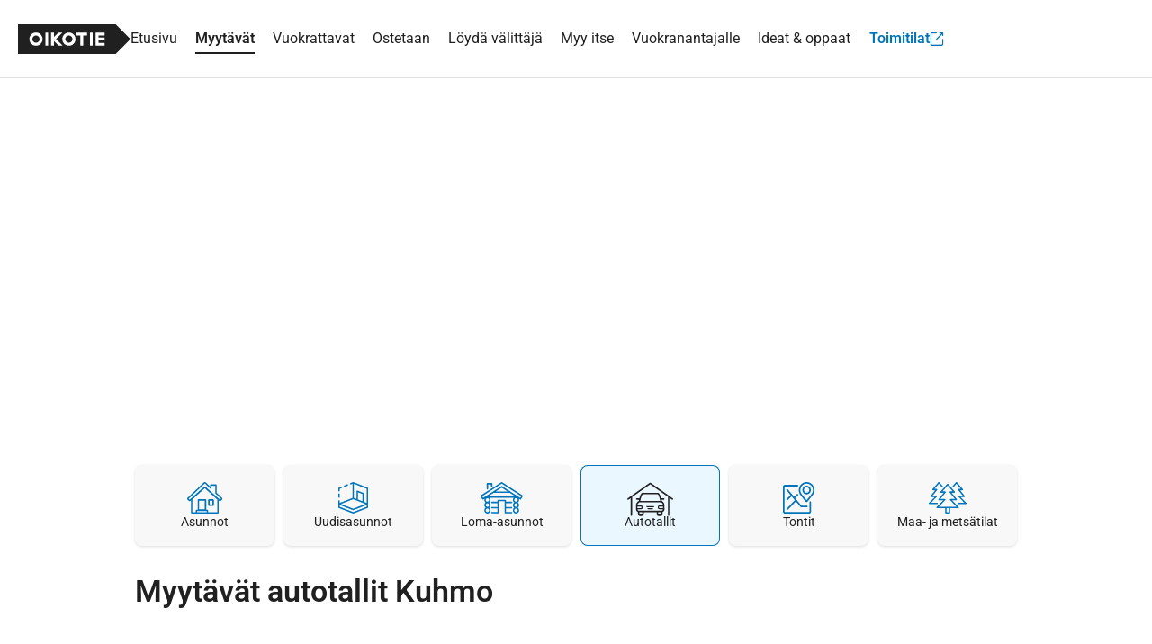

--- FILE ---
content_type: application/javascript
request_url: https://sak.userreport.com/schibstd/launcher.js?gdpr_consent=BOv_CmhOv_CmhAAABBENDAiAAAAYqABAMUA
body_size: 22124
content:
!function(){var t=void 0,e=void 0;!function t(n,r,i){function o(a,u){if(!r[a]){if(!n[a]){var c="function"==typeof e&&e;if(!u&&c)return c(a,!0);if(s)return s(a,!0);var f=new Error("Cannot find module '"+a+"'");throw f.code="MODULE_NOT_FOUND",f}var l=r[a]={exports:{}};n[a][0].call(l.exports,function(t){var e=n[a][1][t];return o(e?e:t)},l,l.exports,t,n,r,i)}return r[a].exports}for(var s="function"==typeof e&&e,a=0;a<i.length;a++)o(i[a]);return o}({1:[function(t,e,n){"use strict";function r(){var t=a(),e=u(),n=s(t+e.toString()),r=n.substr(0,4),o=n.substr(4);t=t.substr(0,19)+r+"-"+o;var c=i(),f=s(e.origin),l=[h.USERREPORT,c,f].join("."),g=s(t+l+p);return[d,g,t,l].join(".")}function i(){var t=(new Date).getTime()-new Date(2019,0,1).getTime(),e=Math.floor(t/864e5);return e}function o(){return Math.round((new Date).getTime()/1e3)}var s=t("./hash"),a=t("./uuid"),u=t("./location"),c="apr_dsu",f=c+"_ttl",l=31536e3,d="1",p="YicAu6ZpNG",h={USERREPORT:"1"};e.exports={generateDsu:r,getDsuNow:i,getDsuAge:function(){try{var t=window.localStorage.getItem(c),e=t.split("."),n=e[e.length-2];return+n}catch(t){return i()}},readOrCreateDsu:function(t){var e,n;try{e=window.localStorage.getItem(c),n=window.localStorage.getItem(f)}catch(t){return null}(!e||t&&n&&n<o())&&(e=r());try{window.localStorage.setItem(c,e),t&&window.localStorage.setItem(f,o()+l),e=window.localStorage.getItem(c)}catch(t){return null}return e}}},{"./hash":2,"./location":3,"./uuid":4}],2:[function(t,e,n){"use strict";var r=t("siphash"),i=[2251905623,1801168887,1769155591,711914637];e.exports=r.hash_hex.bind(null,i)},{siphash:14}],3:[function(t,e,n){"use strict";function r(t){var e=0!==t.indexOf("/")&&t.indexOf("/")!==-1&&(t.indexOf(":")===-1||t.indexOf(":")>t.indexOf("/")),n=o.exec(e?"noscheme://"+t:t),r={scheme:e?"":n[2]||"",host:n[4]||"",hostname:n[4]?n[4].split(":")[0]:"",pathname:n[5]||"",search:n[7]||"",hash:n[9]||"",toString:function(){return t}};return r.origin=r.scheme+"://"+r.host,r}function i(){var t=s||window.location.toString();if(t=t.replace(/\.demo\.audienceproject\.com\//,"/"),a.url===t)return a.parsed;var e=r(t);return a.url=t,a.parsed=e,e}var o=new RegExp("^(([^:/?#]+):)?(//([^/?#]*))?([^?#]*)(\\?([^#]*))?(#(.*))?"),s=null,a={};e.exports=i,e.exports.onLocationChange=function(t){var e=i().pathname,n=setInterval(function(){var n=i().pathname;n!==e&&(e=n,t(n))},100);return function(){clearInterval(n)}},e.exports.updateLocation=function(t){r(t),s=t},e.exports.parse=r},{}],4:[function(t,e,n){"use strict";function r(){var t=new Uint32Array(4);crypto.getRandomValues(t);var e=-1;return"xxxxxxxx-xxxx-4xxx-yxxx-xxxxxxxxxxxx".replace(/[xy]/g,function(n){e++;var r=t[e>>3]>>e%8*4&15,i="x"===n?r:3&r|8;return i.toString(16)})}function i(){var t=(new Date).getTime();return"undefined"!=typeof performance&&"function"==typeof performance.now&&(t+=performance.now()),"xxxxxxxx-xxxx-4xxx-yxxx-xxxxxxxxxxxx".replace(/[xy]/g,function(e){var n=(t+16*Math.random())%16|0;return t=Math.floor(t/16),("x"===e?n:3&n|8).toString(16)})}var o="function"==typeof Uint32Array&&"undefined"!=typeof crypto&&"undefined"!=typeof crypto.getRandomValues,s=o?r:i;e.exports=s},{}],5:[function(t,e,n){"use strict";var r=t("promise-polyfill");r.prototype.finally=function(t){var e=this.constructor;return this.then(function(n){return e.resolve(t()).then(function(){return n})},function(n){return e.resolve(t()).then(function(){throw n})})},e.exports=r},{"promise-polyfill":12}],6:[function(t,e,n){"use strict";function r(t){var e=t.length;if(e%4>0)throw new Error("Invalid string. Length must be a multiple of 4");return"="===t[e-2]?2:"="===t[e-1]?1:0}function i(t){return 3*t.length/4-r(t)}function o(t){var e,n,i,o,s,a,u=t.length;s=r(t),a=new l(3*u/4-s),i=s>0?u-4:u;var c=0;for(e=0,n=0;e<i;e+=4,n+=3)o=f[t.charCodeAt(e)]<<18|f[t.charCodeAt(e+1)]<<12|f[t.charCodeAt(e+2)]<<6|f[t.charCodeAt(e+3)],a[c++]=o>>16&255,a[c++]=o>>8&255,a[c++]=255&o;return 2===s?(o=f[t.charCodeAt(e)]<<2|f[t.charCodeAt(e+1)]>>4,a[c++]=255&o):1===s&&(o=f[t.charCodeAt(e)]<<10|f[t.charCodeAt(e+1)]<<4|f[t.charCodeAt(e+2)]>>2,a[c++]=o>>8&255,a[c++]=255&o),a}function s(t){return c[t>>18&63]+c[t>>12&63]+c[t>>6&63]+c[63&t]}function a(t,e,n){for(var r,i=[],o=e;o<n;o+=3)r=(t[o]<<16)+(t[o+1]<<8)+t[o+2],i.push(s(r));return i.join("")}function u(t){for(var e,n=t.length,r=n%3,i="",o=[],s=16383,u=0,f=n-r;u<f;u+=s)o.push(a(t,u,u+s>f?f:u+s));return 1===r?(e=t[n-1],i+=c[e>>2],i+=c[e<<4&63],i+="=="):2===r&&(e=(t[n-2]<<8)+t[n-1],i+=c[e>>10],i+=c[e>>4&63],i+=c[e<<2&63],i+="="),o.push(i),o.join("")}n.byteLength=i,n.toByteArray=o,n.fromByteArray=u;for(var c=[],f=[],l="undefined"!=typeof Uint8Array?Uint8Array:Array,d="ABCDEFGHIJKLMNOPQRSTUVWXYZabcdefghijklmnopqrstuvwxyz0123456789+/",p=0,h=d.length;p<h;++p)c[p]=d[p],f[d.charCodeAt(p)]=p;f["-".charCodeAt(0)]=62,f["_".charCodeAt(0)]=63},{}],7:[function(t,e,n){(function(e){"use strict";function r(){try{var t=new Uint8Array(1);return t.__proto__={__proto__:Uint8Array.prototype,foo:function(){return 42}},42===t.foo()&&"function"==typeof t.subarray&&0===t.subarray(1,1).byteLength}catch(t){return!1}}function i(){return s.TYPED_ARRAY_SUPPORT?2147483647:1073741823}function o(t,e){if(i()<e)throw new RangeError("Invalid typed array length");return s.TYPED_ARRAY_SUPPORT?(t=new Uint8Array(e),t.__proto__=s.prototype):(null===t&&(t=new s(e)),t.length=e),t}function s(t,e,n){if(!(s.TYPED_ARRAY_SUPPORT||this instanceof s))return new s(t,e,n);if("number"==typeof t){if("string"==typeof e)throw new Error("If encoding is specified then the first argument must be a string");return f(this,t)}return a(this,t,e,n)}function a(t,e,n,r){if("number"==typeof e)throw new TypeError('"value" argument must not be a number');return"undefined"!=typeof ArrayBuffer&&e instanceof ArrayBuffer?p(t,e,n,r):"string"==typeof e?l(t,e,n):h(t,e)}function u(t){if("number"!=typeof t)throw new TypeError('"size" argument must be a number');if(t<0)throw new RangeError('"size" argument must not be negative')}function c(t,e,n,r){return u(e),e<=0?o(t,e):void 0!==n?"string"==typeof r?o(t,e).fill(n,r):o(t,e).fill(n):o(t,e)}function f(t,e){if(u(e),t=o(t,e<0?0:0|g(e)),!s.TYPED_ARRAY_SUPPORT)for(var n=0;n<e;++n)t[n]=0;return t}function l(t,e,n){if("string"==typeof n&&""!==n||(n="utf8"),!s.isEncoding(n))throw new TypeError('"encoding" must be a valid string encoding');var r=0|m(e,n);t=o(t,r);var i=t.write(e,n);return i!==r&&(t=t.slice(0,i)),t}function d(t,e){var n=e.length<0?0:0|g(e.length);t=o(t,n);for(var r=0;r<n;r+=1)t[r]=255&e[r];return t}function p(t,e,n,r){if(e.byteLength,n<0||e.byteLength<n)throw new RangeError("'offset' is out of bounds");if(e.byteLength<n+(r||0))throw new RangeError("'length' is out of bounds");return e=void 0===n&&void 0===r?new Uint8Array(e):void 0===r?new Uint8Array(e,n):new Uint8Array(e,n,r),s.TYPED_ARRAY_SUPPORT?(t=e,t.__proto__=s.prototype):t=d(t,e),t}function h(t,e){if(s.isBuffer(e)){var n=0|g(e.length);return t=o(t,n),0===t.length?t:(e.copy(t,0,0,n),t)}if(e){if("undefined"!=typeof ArrayBuffer&&e.buffer instanceof ArrayBuffer||"length"in e)return"number"!=typeof e.length||Z(e.length)?o(t,0):d(t,e);if("Buffer"===e.type&&X(e.data))return d(t,e.data)}throw new TypeError("First argument must be a string, Buffer, ArrayBuffer, Array, or array-like object.")}function g(t){if(t>=i())throw new RangeError("Attempt to allocate Buffer larger than maximum size: 0x"+i().toString(16)+" bytes");return 0|t}function v(t){return+t!=t&&(t=0),s.alloc(+t)}function m(t,e){if(s.isBuffer(t))return t.length;if("undefined"!=typeof ArrayBuffer&&"function"==typeof ArrayBuffer.isView&&(ArrayBuffer.isView(t)||t instanceof ArrayBuffer))return t.byteLength;"string"!=typeof t&&(t=""+t);var n=t.length;if(0===n)return 0;for(var r=!1;;)switch(e){case"ascii":case"latin1":case"binary":return n;case"utf8":case"utf-8":case void 0:return W(t).length;case"ucs2":case"ucs-2":case"utf16le":case"utf-16le":return 2*n;case"hex":return n>>>1;case"base64":return Q(t).length;default:if(r)return W(t).length;e=(""+e).toLowerCase(),r=!0}}function y(t,e,n){var r=!1;if((void 0===e||e<0)&&(e=0),e>this.length)return"";if((void 0===n||n>this.length)&&(n=this.length),n<=0)return"";if(n>>>=0,e>>>=0,n<=e)return"";for(t||(t="utf8");;)switch(t){case"hex":return U(this,e,n);case"utf8":case"utf-8":return R(this,e,n);case"ascii":return k(this,e,n);case"latin1":case"binary":return O(this,e,n);case"base64":return T(this,e,n);case"ucs2":case"ucs-2":case"utf16le":case"utf-16le":return D(this,e,n);default:if(r)throw new TypeError("Unknown encoding: "+t);t=(t+"").toLowerCase(),r=!0}}function w(t,e,n){var r=t[e];t[e]=t[n],t[n]=r}function b(t,e,n,r,i){if(0===t.length)return-1;if("string"==typeof n?(r=n,n=0):n>2147483647?n=2147483647:n<-2147483648&&(n=-2147483648),n=+n,isNaN(n)&&(n=i?0:t.length-1),n<0&&(n=t.length+n),n>=t.length){if(i)return-1;n=t.length-1}else if(n<0){if(!i)return-1;n=0}if("string"==typeof e&&(e=s.from(e,r)),s.isBuffer(e))return 0===e.length?-1:_(t,e,n,r,i);if("number"==typeof e)return e&=255,s.TYPED_ARRAY_SUPPORT&&"function"==typeof Uint8Array.prototype.indexOf?i?Uint8Array.prototype.indexOf.call(t,e,n):Uint8Array.prototype.lastIndexOf.call(t,e,n):_(t,[e],n,r,i);throw new TypeError("val must be string, number or Buffer")}function _(t,e,n,r,i){function o(t,e){return 1===s?t[e]:t.readUInt16BE(e*s)}var s=1,a=t.length,u=e.length;if(void 0!==r&&(r=String(r).toLowerCase(),"ucs2"===r||"ucs-2"===r||"utf16le"===r||"utf-16le"===r)){if(t.length<2||e.length<2)return-1;s=2,a/=2,u/=2,n/=2}var c;if(i){var f=-1;for(c=n;c<a;c++)if(o(t,c)===o(e,f===-1?0:c-f)){if(f===-1&&(f=c),c-f+1===u)return f*s}else f!==-1&&(c-=c-f),f=-1}else for(n+u>a&&(n=a-u),c=n;c>=0;c--){for(var l=!0,d=0;d<u;d++)if(o(t,c+d)!==o(e,d)){l=!1;break}if(l)return c}return-1}function I(t,e,n,r){n=Number(n)||0;var i=t.length-n;r?(r=Number(r),r>i&&(r=i)):r=i;var o=e.length;if(o%2!==0)throw new TypeError("Invalid hex string");r>o/2&&(r=o/2);for(var s=0;s<r;++s){var a=parseInt(e.substr(2*s,2),16);if(isNaN(a))return s;t[n+s]=a}return s}function E(t,e,n,r){return $(W(e,t.length-n),t,n,r)}function S(t,e,n,r){return $(G(e),t,n,r)}function x(t,e,n,r){return S(t,e,n,r)}function C(t,e,n,r){return $(Q(e),t,n,r)}function A(t,e,n,r){return $(J(e,t.length-n),t,n,r)}function T(t,e,n){return 0===e&&n===t.length?K.fromByteArray(t):K.fromByteArray(t.slice(e,n))}function R(t,e,n){n=Math.min(t.length,n);for(var r=[],i=e;i<n;){var o=t[i],s=null,a=o>239?4:o>223?3:o>191?2:1;if(i+a<=n){var u,c,f,l;switch(a){case 1:o<128&&(s=o);break;case 2:u=t[i+1],128===(192&u)&&(l=(31&o)<<6|63&u,l>127&&(s=l));break;case 3:u=t[i+1],c=t[i+2],128===(192&u)&&128===(192&c)&&(l=(15&o)<<12|(63&u)<<6|63&c,l>2047&&(l<55296||l>57343)&&(s=l));break;case 4:u=t[i+1],c=t[i+2],f=t[i+3],128===(192&u)&&128===(192&c)&&128===(192&f)&&(l=(15&o)<<18|(63&u)<<12|(63&c)<<6|63&f,l>65535&&l<1114112&&(s=l))}}null===s?(s=65533,a=1):s>65535&&(s-=65536,r.push(s>>>10&1023|55296),s=56320|1023&s),r.push(s),i+=a}return P(r)}function P(t){var e=t.length;if(e<=tt)return String.fromCharCode.apply(String,t);for(var n="",r=0;r<e;)n+=String.fromCharCode.apply(String,t.slice(r,r+=tt));return n}function k(t,e,n){var r="";n=Math.min(t.length,n);for(var i=e;i<n;++i)r+=String.fromCharCode(127&t[i]);return r}function O(t,e,n){var r="";n=Math.min(t.length,n);for(var i=e;i<n;++i)r+=String.fromCharCode(t[i]);return r}function U(t,e,n){var r=t.length;(!e||e<0)&&(e=0),(!n||n<0||n>r)&&(n=r);for(var i="",o=e;o<n;++o)i+=F(t[o]);return i}function D(t,e,n){for(var r=t.slice(e,n),i="",o=0;o<r.length;o+=2)i+=String.fromCharCode(r[o]+256*r[o+1]);return i}function B(t,e,n){if(t%1!==0||t<0)throw new RangeError("offset is not uint");if(t+e>n)throw new RangeError("Trying to access beyond buffer length")}function V(t,e,n,r,i,o){if(!s.isBuffer(t))throw new TypeError('"buffer" argument must be a Buffer instance');if(e>i||e<o)throw new RangeError('"value" argument is out of bounds');if(n+r>t.length)throw new RangeError("Index out of range")}function L(t,e,n,r){e<0&&(e=65535+e+1);for(var i=0,o=Math.min(t.length-n,2);i<o;++i)t[n+i]=(e&255<<8*(r?i:1-i))>>>8*(r?i:1-i)}function q(t,e,n,r){e<0&&(e=4294967295+e+1);for(var i=0,o=Math.min(t.length-n,4);i<o;++i)t[n+i]=e>>>8*(r?i:3-i)&255}function j(t,e,n,r,i,o){if(n+r>t.length)throw new RangeError("Index out of range");if(n<0)throw new RangeError("Index out of range")}function Y(t,e,n,r,i){return i||j(t,e,n,4,3.4028234663852886e38,-3.4028234663852886e38),H.write(t,e,n,r,23,4),n+4}function M(t,e,n,r,i){return i||j(t,e,n,8,1.7976931348623157e308,-1.7976931348623157e308),H.write(t,e,n,r,52,8),n+8}function N(t){if(t=z(t).replace(et,""),t.length<2)return"";for(;t.length%4!==0;)t+="=";return t}function z(t){return t.trim?t.trim():t.replace(/^\s+|\s+$/g,"")}function F(t){return t<16?"0"+t.toString(16):t.toString(16)}function W(t,e){e=e||1/0;for(var n,r=t.length,i=null,o=[],s=0;s<r;++s){if(n=t.charCodeAt(s),n>55295&&n<57344){if(!i){if(n>56319){(e-=3)>-1&&o.push(239,191,189);continue}if(s+1===r){(e-=3)>-1&&o.push(239,191,189);continue}i=n;continue}if(n<56320){(e-=3)>-1&&o.push(239,191,189),i=n;continue}n=(i-55296<<10|n-56320)+65536}else i&&(e-=3)>-1&&o.push(239,191,189);if(i=null,n<128){if((e-=1)<0)break;o.push(n)}else if(n<2048){if((e-=2)<0)break;o.push(n>>6|192,63&n|128)}else if(n<65536){if((e-=3)<0)break;o.push(n>>12|224,n>>6&63|128,63&n|128)}else{if(!(n<1114112))throw new Error("Invalid code point");if((e-=4)<0)break;o.push(n>>18|240,n>>12&63|128,n>>6&63|128,63&n|128)}}return o}function G(t){for(var e=[],n=0;n<t.length;++n)e.push(255&t.charCodeAt(n));return e}function J(t,e){for(var n,r,i,o=[],s=0;s<t.length&&!((e-=2)<0);++s)n=t.charCodeAt(s),r=n>>8,i=n%256,o.push(i),o.push(r);return o}function Q(t){return K.toByteArray(N(t))}function $(t,e,n,r){for(var i=0;i<r&&!(i+n>=e.length||i>=t.length);++i)e[i+n]=t[i];return i}function Z(t){return t!==t}var K=t("base64-js"),H=t("ieee754"),X=t("isarray");n.Buffer=s,n.SlowBuffer=v,n.INSPECT_MAX_BYTES=50,s.TYPED_ARRAY_SUPPORT=void 0!==e.TYPED_ARRAY_SUPPORT?e.TYPED_ARRAY_SUPPORT:r(),n.kMaxLength=i(),s.poolSize=8192,s._augment=function(t){return t.__proto__=s.prototype,t},s.from=function(t,e,n){return a(null,t,e,n)},s.TYPED_ARRAY_SUPPORT&&(s.prototype.__proto__=Uint8Array.prototype,s.__proto__=Uint8Array,"undefined"!=typeof Symbol&&Symbol.species&&s[Symbol.species]===s&&Object.defineProperty(s,Symbol.species,{value:null,configurable:!0})),s.alloc=function(t,e,n){return c(null,t,e,n)},s.allocUnsafe=function(t){return f(null,t)},s.allocUnsafeSlow=function(t){return f(null,t)},s.isBuffer=function(t){return!(null==t||!t._isBuffer)},s.compare=function(t,e){if(!s.isBuffer(t)||!s.isBuffer(e))throw new TypeError("Arguments must be Buffers");if(t===e)return 0;for(var n=t.length,r=e.length,i=0,o=Math.min(n,r);i<o;++i)if(t[i]!==e[i]){n=t[i],r=e[i];break}return n<r?-1:r<n?1:0},s.isEncoding=function(t){switch(String(t).toLowerCase()){case"hex":case"utf8":case"utf-8":case"ascii":case"latin1":case"binary":case"base64":case"ucs2":case"ucs-2":case"utf16le":case"utf-16le":return!0;default:return!1}},s.concat=function(t,e){if(!X(t))throw new TypeError('"list" argument must be an Array of Buffers');if(0===t.length)return s.alloc(0);var n;if(void 0===e)for(e=0,n=0;n<t.length;++n)e+=t[n].length;var r=s.allocUnsafe(e),i=0;for(n=0;n<t.length;++n){var o=t[n];if(!s.isBuffer(o))throw new TypeError('"list" argument must be an Array of Buffers');o.copy(r,i),i+=o.length}return r},s.byteLength=m,s.prototype._isBuffer=!0,s.prototype.swap16=function(){var t=this.length;if(t%2!==0)throw new RangeError("Buffer size must be a multiple of 16-bits");for(var e=0;e<t;e+=2)w(this,e,e+1);return this},s.prototype.swap32=function(){var t=this.length;if(t%4!==0)throw new RangeError("Buffer size must be a multiple of 32-bits");for(var e=0;e<t;e+=4)w(this,e,e+3),w(this,e+1,e+2);return this},s.prototype.swap64=function(){var t=this.length;if(t%8!==0)throw new RangeError("Buffer size must be a multiple of 64-bits");for(var e=0;e<t;e+=8)w(this,e,e+7),w(this,e+1,e+6),w(this,e+2,e+5),w(this,e+3,e+4);return this},s.prototype.toString=function(){var t=0|this.length;return 0===t?"":0===arguments.length?R(this,0,t):y.apply(this,arguments)},s.prototype.equals=function(t){if(!s.isBuffer(t))throw new TypeError("Argument must be a Buffer");return this===t||0===s.compare(this,t)},s.prototype.inspect=function(){var t="",e=n.INSPECT_MAX_BYTES;return this.length>0&&(t=this.toString("hex",0,e).match(/.{2}/g).join(" "),this.length>e&&(t+=" ... ")),"<Buffer "+t+">"},s.prototype.compare=function(t,e,n,r,i){if(!s.isBuffer(t))throw new TypeError("Argument must be a Buffer");if(void 0===e&&(e=0),void 0===n&&(n=t?t.length:0),void 0===r&&(r=0),void 0===i&&(i=this.length),e<0||n>t.length||r<0||i>this.length)throw new RangeError("out of range index");if(r>=i&&e>=n)return 0;if(r>=i)return-1;if(e>=n)return 1;if(e>>>=0,n>>>=0,r>>>=0,i>>>=0,this===t)return 0;for(var o=i-r,a=n-e,u=Math.min(o,a),c=this.slice(r,i),f=t.slice(e,n),l=0;l<u;++l)if(c[l]!==f[l]){o=c[l],a=f[l];break}return o<a?-1:a<o?1:0},s.prototype.includes=function(t,e,n){return this.indexOf(t,e,n)!==-1},s.prototype.indexOf=function(t,e,n){return b(this,t,e,n,!0)},s.prototype.lastIndexOf=function(t,e,n){return b(this,t,e,n,!1)},s.prototype.write=function(t,e,n,r){if(void 0===e)r="utf8",n=this.length,e=0;else if(void 0===n&&"string"==typeof e)r=e,n=this.length,e=0;else{if(!isFinite(e))throw new Error("Buffer.write(string, encoding, offset[, length]) is no longer supported");e|=0,isFinite(n)?(n|=0,void 0===r&&(r="utf8")):(r=n,n=void 0)}var i=this.length-e;if((void 0===n||n>i)&&(n=i),t.length>0&&(n<0||e<0)||e>this.length)throw new RangeError("Attempt to write outside buffer bounds");r||(r="utf8");for(var o=!1;;)switch(r){case"hex":return I(this,t,e,n);case"utf8":case"utf-8":return E(this,t,e,n);case"ascii":return S(this,t,e,n);case"latin1":case"binary":return x(this,t,e,n);case"base64":return C(this,t,e,n);case"ucs2":case"ucs-2":case"utf16le":case"utf-16le":return A(this,t,e,n);default:if(o)throw new TypeError("Unknown encoding: "+r);r=(""+r).toLowerCase(),o=!0}},s.prototype.toJSON=function(){return{type:"Buffer",data:Array.prototype.slice.call(this._arr||this,0)}};var tt=4096;s.prototype.slice=function(t,e){var n=this.length;t=~~t,e=void 0===e?n:~~e,t<0?(t+=n,t<0&&(t=0)):t>n&&(t=n),e<0?(e+=n,e<0&&(e=0)):e>n&&(e=n),e<t&&(e=t);var r;if(s.TYPED_ARRAY_SUPPORT)r=this.subarray(t,e),r.__proto__=s.prototype;else{var i=e-t;r=new s(i,void 0);for(var o=0;o<i;++o)r[o]=this[o+t]}return r},s.prototype.readUIntLE=function(t,e,n){t|=0,e|=0,n||B(t,e,this.length);for(var r=this[t],i=1,o=0;++o<e&&(i*=256);)r+=this[t+o]*i;return r},s.prototype.readUIntBE=function(t,e,n){t|=0,e|=0,n||B(t,e,this.length);for(var r=this[t+--e],i=1;e>0&&(i*=256);)r+=this[t+--e]*i;return r},s.prototype.readUInt8=function(t,e){return e||B(t,1,this.length),this[t]},s.prototype.readUInt16LE=function(t,e){return e||B(t,2,this.length),this[t]|this[t+1]<<8},s.prototype.readUInt16BE=function(t,e){return e||B(t,2,this.length),this[t]<<8|this[t+1]},s.prototype.readUInt32LE=function(t,e){return e||B(t,4,this.length),(this[t]|this[t+1]<<8|this[t+2]<<16)+16777216*this[t+3]},s.prototype.readUInt32BE=function(t,e){return e||B(t,4,this.length),16777216*this[t]+(this[t+1]<<16|this[t+2]<<8|this[t+3])},s.prototype.readIntLE=function(t,e,n){t|=0,e|=0,n||B(t,e,this.length);for(var r=this[t],i=1,o=0;++o<e&&(i*=256);)r+=this[t+o]*i;return i*=128,r>=i&&(r-=Math.pow(2,8*e)),r},s.prototype.readIntBE=function(t,e,n){t|=0,e|=0,n||B(t,e,this.length);for(var r=e,i=1,o=this[t+--r];r>0&&(i*=256);)o+=this[t+--r]*i;return i*=128,o>=i&&(o-=Math.pow(2,8*e)),o},s.prototype.readInt8=function(t,e){return e||B(t,1,this.length),128&this[t]?(255-this[t]+1)*-1:this[t]},s.prototype.readInt16LE=function(t,e){e||B(t,2,this.length);var n=this[t]|this[t+1]<<8;return 32768&n?4294901760|n:n},s.prototype.readInt16BE=function(t,e){e||B(t,2,this.length);var n=this[t+1]|this[t]<<8;return 32768&n?4294901760|n:n},s.prototype.readInt32LE=function(t,e){return e||B(t,4,this.length),this[t]|this[t+1]<<8|this[t+2]<<16|this[t+3]<<24},s.prototype.readInt32BE=function(t,e){return e||B(t,4,this.length),this[t]<<24|this[t+1]<<16|this[t+2]<<8|this[t+3]},s.prototype.readFloatLE=function(t,e){return e||B(t,4,this.length),H.read(this,t,!0,23,4)},s.prototype.readFloatBE=function(t,e){return e||B(t,4,this.length),H.read(this,t,!1,23,4)},s.prototype.readDoubleLE=function(t,e){return e||B(t,8,this.length),H.read(this,t,!0,52,8)},s.prototype.readDoubleBE=function(t,e){return e||B(t,8,this.length),H.read(this,t,!1,52,8)},s.prototype.writeUIntLE=function(t,e,n,r){if(t=+t,e|=0,n|=0,!r){var i=Math.pow(2,8*n)-1;V(this,t,e,n,i,0)}var o=1,s=0;for(this[e]=255&t;++s<n&&(o*=256);)this[e+s]=t/o&255;return e+n},s.prototype.writeUIntBE=function(t,e,n,r){if(t=+t,e|=0,n|=0,!r){var i=Math.pow(2,8*n)-1;V(this,t,e,n,i,0)}var o=n-1,s=1;for(this[e+o]=255&t;--o>=0&&(s*=256);)this[e+o]=t/s&255;return e+n},s.prototype.writeUInt8=function(t,e,n){return t=+t,e|=0,n||V(this,t,e,1,255,0),s.TYPED_ARRAY_SUPPORT||(t=Math.floor(t)),this[e]=255&t,e+1},s.prototype.writeUInt16LE=function(t,e,n){return t=+t,e|=0,n||V(this,t,e,2,65535,0),s.TYPED_ARRAY_SUPPORT?(this[e]=255&t,this[e+1]=t>>>8):L(this,t,e,!0),e+2},s.prototype.writeUInt16BE=function(t,e,n){return t=+t,e|=0,n||V(this,t,e,2,65535,0),s.TYPED_ARRAY_SUPPORT?(this[e]=t>>>8,this[e+1]=255&t):L(this,t,e,!1),e+2},s.prototype.writeUInt32LE=function(t,e,n){return t=+t,e|=0,n||V(this,t,e,4,4294967295,0),s.TYPED_ARRAY_SUPPORT?(this[e+3]=t>>>24,this[e+2]=t>>>16,this[e+1]=t>>>8,this[e]=255&t):q(this,t,e,!0),e+4},s.prototype.writeUInt32BE=function(t,e,n){return t=+t,e|=0,n||V(this,t,e,4,4294967295,0),s.TYPED_ARRAY_SUPPORT?(this[e]=t>>>24,this[e+1]=t>>>16,this[e+2]=t>>>8,this[e+3]=255&t):q(this,t,e,!1),e+4},s.prototype.writeIntLE=function(t,e,n,r){if(t=+t,e|=0,!r){var i=Math.pow(2,8*n-1);V(this,t,e,n,i-1,-i)}var o=0,s=1,a=0;for(this[e]=255&t;++o<n&&(s*=256);)t<0&&0===a&&0!==this[e+o-1]&&(a=1),this[e+o]=(t/s>>0)-a&255;return e+n},s.prototype.writeIntBE=function(t,e,n,r){if(t=+t,e|=0,!r){var i=Math.pow(2,8*n-1);V(this,t,e,n,i-1,-i)}var o=n-1,s=1,a=0;for(this[e+o]=255&t;--o>=0&&(s*=256);)t<0&&0===a&&0!==this[e+o+1]&&(a=1),this[e+o]=(t/s>>0)-a&255;return e+n},s.prototype.writeInt8=function(t,e,n){return t=+t,e|=0,n||V(this,t,e,1,127,-128),s.TYPED_ARRAY_SUPPORT||(t=Math.floor(t)),t<0&&(t=255+t+1),this[e]=255&t,e+1},s.prototype.writeInt16LE=function(t,e,n){return t=+t,e|=0,n||V(this,t,e,2,32767,-32768),s.TYPED_ARRAY_SUPPORT?(this[e]=255&t,this[e+1]=t>>>8):L(this,t,e,!0),e+2},s.prototype.writeInt16BE=function(t,e,n){return t=+t,e|=0,n||V(this,t,e,2,32767,-32768),s.TYPED_ARRAY_SUPPORT?(this[e]=t>>>8,this[e+1]=255&t):L(this,t,e,!1),e+2},s.prototype.writeInt32LE=function(t,e,n){return t=+t,e|=0,n||V(this,t,e,4,2147483647,-2147483648),s.TYPED_ARRAY_SUPPORT?(this[e]=255&t,this[e+1]=t>>>8,this[e+2]=t>>>16,this[e+3]=t>>>24):q(this,t,e,!0),e+4},s.prototype.writeInt32BE=function(t,e,n){return t=+t,e|=0,n||V(this,t,e,4,2147483647,-2147483648),t<0&&(t=4294967295+t+1),s.TYPED_ARRAY_SUPPORT?(this[e]=t>>>24,this[e+1]=t>>>16,this[e+2]=t>>>8,this[e+3]=255&t):q(this,t,e,!1),e+4},s.prototype.writeFloatLE=function(t,e,n){return Y(this,t,e,!0,n)},s.prototype.writeFloatBE=function(t,e,n){return Y(this,t,e,!1,n)},s.prototype.writeDoubleLE=function(t,e,n){return M(this,t,e,!0,n)},s.prototype.writeDoubleBE=function(t,e,n){return M(this,t,e,!1,n)},s.prototype.copy=function(t,e,n,r){if(n||(n=0),r||0===r||(r=this.length),e>=t.length&&(e=t.length),e||(e=0),r>0&&r<n&&(r=n),r===n)return 0;if(0===t.length||0===this.length)return 0;if(e<0)throw new RangeError("targetStart out of bounds");if(n<0||n>=this.length)throw new RangeError("sourceStart out of bounds");if(r<0)throw new RangeError("sourceEnd out of bounds");r>this.length&&(r=this.length),t.length-e<r-n&&(r=t.length-e+n);var i,o=r-n;if(this===t&&n<e&&e<r)for(i=o-1;i>=0;--i)t[i+e]=this[i+n];else if(o<1e3||!s.TYPED_ARRAY_SUPPORT)for(i=0;i<o;++i)t[i+e]=this[i+n];else Uint8Array.prototype.set.call(t,this.subarray(n,n+o),e);return o},s.prototype.fill=function(t,e,n,r){if("string"==typeof t){if("string"==typeof e?(r=e,e=0,n=this.length):"string"==typeof n&&(r=n,n=this.length),1===t.length){var i=t.charCodeAt(0);i<256&&(t=i)}if(void 0!==r&&"string"!=typeof r)throw new TypeError("encoding must be a string");if("string"==typeof r&&!s.isEncoding(r))throw new TypeError("Unknown encoding: "+r)}else"number"==typeof t&&(t&=255);if(e<0||this.length<e||this.length<n)throw new RangeError("Out of range index");if(n<=e)return this;e>>>=0,n=void 0===n?this.length:n>>>0,t||(t=0);var o;if("number"==typeof t)for(o=e;o<n;++o)this[o]=t;else{var a=s.isBuffer(t)?t:W(new s(t,r).toString()),u=a.length;for(o=0;o<n-e;++o)this[o+e]=a[o%u]}return this};var et=/[^+\/0-9A-Za-z-_]/g}).call(this,"undefined"!=typeof global?global:"undefined"!=typeof self?self:"undefined"!=typeof window?window:{})},{"base64-js":6,ieee754:10,isarray:11}],8:[function(t,e,n){"use strict";e.exports=function(t,e,n){for(var r in t)if(e.call(n,t[r],r,t)===!1)break}},{}],9:[function(t,e,n){"use strict";var r=t("for-in"),i=Object.prototype.hasOwnProperty;e.exports=function(t,e,n){r(t,function(r,o){if(i.call(t,o))return e.call(n,t[o],o,t)})}},{"for-in":8}],10:[function(t,e,n){n.read=function(t,e,n,r,i){var o,s,a=8*i-r-1,u=(1<<a)-1,c=u>>1,f=-7,l=n?i-1:0,d=n?-1:1,p=t[e+l];for(l+=d,o=p&(1<<-f)-1,p>>=-f,f+=a;f>0;o=256*o+t[e+l],l+=d,f-=8);for(s=o&(1<<-f)-1,o>>=-f,f+=r;f>0;s=256*s+t[e+l],l+=d,f-=8);if(0===o)o=1-c;else{if(o===u)return s?NaN:(p?-1:1)*(1/0);s+=Math.pow(2,r),o-=c}return(p?-1:1)*s*Math.pow(2,o-r)},n.write=function(t,e,n,r,i,o){var s,a,u,c=8*o-i-1,f=(1<<c)-1,l=f>>1,d=23===i?Math.pow(2,-24)-Math.pow(2,-77):0,p=r?0:o-1,h=r?1:-1,g=e<0||0===e&&1/e<0?1:0;for(e=Math.abs(e),isNaN(e)||e===1/0?(a=isNaN(e)?1:0,s=f):(s=Math.floor(Math.log(e)/Math.LN2),e*(u=Math.pow(2,-s))<1&&(s--,u*=2),e+=s+l>=1?d/u:d*Math.pow(2,1-l),e*u>=2&&(s++,u/=2),s+l>=f?(a=0,s=f):s+l>=1?(a=(e*u-1)*Math.pow(2,i),s+=l):(a=e*Math.pow(2,l-1)*Math.pow(2,i),s=0));i>=8;t[n+p]=255&a,p+=h,a/=256,i-=8);for(s=s<<i|a,c+=i;c>0;t[n+p]=255&s,p+=h,s/=256,c-=8);t[n+p-h]|=128*g}},{}],11:[function(t,e,n){var r={}.toString;e.exports=Array.isArray||function(t){return"[object Array]"==r.call(t)}},{}],12:[function(t,e,n){!function(t){function n(){}function r(t,e){return function(){t.apply(e,arguments)}}function i(t){if("object"!=typeof this)throw new TypeError("Promises must be constructed via new");if("function"!=typeof t)throw new TypeError("not a function");this._state=0,this._handled=!1,this._value=void 0,this._deferreds=[],f(t,this)}function o(t,e){for(;3===t._state;)t=t._value;return 0===t._state?void t._deferreds.push(e):(t._handled=!0,void d(function(){var n=1===t._state?e.onFulfilled:e.onRejected;if(null===n)return void(1===t._state?s:a)(e.promise,t._value);var r;try{r=n(t._value)}catch(t){return void a(e.promise,t)}s(e.promise,r)}))}function s(t,e){try{if(e===t)throw new TypeError("A promise cannot be resolved with itself.");if(e&&("object"==typeof e||"function"==typeof e)){var n=e.then;if(e instanceof i)return t._state=3,t._value=e,void u(t);if("function"==typeof n)return void f(r(n,e),t)}t._state=1,t._value=e,u(t)}catch(e){a(t,e)}}function a(t,e){t._state=2,t._value=e,u(t)}function u(t){2===t._state&&0===t._deferreds.length&&d(function(){t._handled||p(t._value)});for(var e=0,n=t._deferreds.length;e<n;e++)o(t,t._deferreds[e]);t._deferreds=null}function c(t,e,n){this.onFulfilled="function"==typeof t?t:null,this.onRejected="function"==typeof e?e:null,this.promise=n}function f(t,e){var n=!1;try{t(function(t){n||(n=!0,s(e,t))},function(t){n||(n=!0,a(e,t))})}catch(t){if(n)return;n=!0,a(e,t)}}var l=setTimeout,d="function"==typeof setImmediate&&setImmediate||function(t){l(t,0)},p=function(t){"undefined"!=typeof console&&console&&console.warn("Possible Unhandled Promise Rejection:",t)};i.prototype.catch=function(t){return this.then(null,t)},i.prototype.then=function(t,e){var r=new this.constructor(n);return o(this,new c(t,e,r)),r},i.all=function(t){var e=Array.prototype.slice.call(t);return new i(function(t,n){function r(o,s){try{if(s&&("object"==typeof s||"function"==typeof s)){var a=s.then;if("function"==typeof a)return void a.call(s,function(t){r(o,t)},n)}e[o]=s,0===--i&&t(e)}catch(t){n(t)}}if(0===e.length)return t([]);for(var i=e.length,o=0;o<e.length;o++)r(o,e[o])})},i.resolve=function(t){return t&&"object"==typeof t&&t.constructor===i?t:new i(function(e){e(t)})},i.reject=function(t){return new i(function(e,n){n(t)})},i.race=function(t){return new i(function(e,n){for(var r=0,i=t.length;r<i;r++)t[r].then(e,n)})},i._setImmediateFn=function(t){d=t},i._setUnhandledRejectionFn=function(t){p=t},"undefined"!=typeof e&&e.exports?e.exports=i:t.Promise||(t.Promise=i)}(this)},{}],13:[function(t,e,n){"use strict";function r(t,e){return Object.prototype.hasOwnProperty.call(t,e)}e.exports=function(t,e,n,o){e=e||"&",n=n||"=";var s={};if("string"!=typeof t||0===t.length)return s;var a=/\+/g;t=t.split(e);var u=1e3;o&&"number"==typeof o.maxKeys&&(u=o.maxKeys);var c=t.length;u>0&&c>u&&(c=u);for(var f=0;f<c;++f){var l,d,p,h,g=t[f].replace(a,"%20"),v=g.indexOf(n);v>=0?(l=g.substr(0,v),d=g.substr(v+1)):(l=g,d=""),p=decodeURIComponent(l),h=decodeURIComponent(d),r(s,p)?i(s[p])?s[p].push(h):s[p]=[s[p],h]:s[p]=h}return s};var i=Array.isArray||function(t){return"[object Array]"===Object.prototype.toString.call(t)}},{}],14:[function(t,e,n){n=e.exports=t("./lib/siphash")},{"./lib/siphash":15}],15:[function(t,e,n){var r=function(){"use strict";function t(t,e){var n=t.l+e.l,r={h:t.h+e.h+(n/2>>>31)>>>0,l:n>>>0};t.h=r.h,t.l=r.l}function e(t,e){t.h^=e.h,t.h>>>=0,t.l^=e.l,t.l>>>=0}function n(t,e){var n={h:t.h<<e|t.l>>>32-e,l:t.l<<e|t.h>>>32-e};t.h=n.h,t.l=n.l}function r(t){var e=t.l;t.l=t.h,t.h=e}function i(i,o,s,a){t(i,o),t(s,a),n(o,13),n(a,16),e(o,i),e(a,s),r(i),t(s,o),t(i,a),n(o,17),n(a,21),e(o,s),e(a,i),r(s)}function o(t,e){return t.charCodeAt(e+3)<<24|t.charCodeAt(e+2)<<16|t.charCodeAt(e+1)<<8|t.charCodeAt(e)}function s(t,n){var r,s={h:t[1]>>>0,l:t[0]>>>0},a={h:t[3]>>>0,l:t[2]>>>0},u={h:s.h,l:s.l},c=s,f={h:a.h,l:a.l},l=a,d=0,p=n.length,h=p-7,g=new Uint8Array(new ArrayBuffer(8));for(e(u,{h:1936682341,l:1886610805}),e(f,{h:1685025377,l:1852075885}),e(c,{h:1819895653,l:1852142177}),e(l,{h:1952801890,l:2037671283});d<h;)r={h:o(n,d+4),l:o(n,d)},e(l,r),i(u,f,c,l),i(u,f,c,l),e(u,r),d+=8;g[7]=p;for(var v=0;d<p;)g[v++]=n.charCodeAt(d++);for(;v<7;)g[v++]=0;r={h:g[7]<<24|g[6]<<16|g[5]<<8|g[4],l:g[3]<<24|g[2]<<16|g[1]<<8|g[0]},e(l,r),i(u,f,c,l),i(u,f,c,l),e(u,r),e(c,{h:0,l:255}),i(u,f,c,l),i(u,f,c,l),i(u,f,c,l),i(u,f,c,l);var m=u;return e(m,f),e(m,c),e(m,l),m}function a(t){return[o(t,0),o(t,4),o(t,8),o(t,12)]}function u(t,e){var n=s(t,e);return("0000000"+n.h.toString(16)).substr(-8)+("0000000"+n.l.toString(16)).substr(-8)}function c(t,e){var n=s(t,e);return 4294967296*(2097151&n.h)+n.l}return{string16_to_key:a,hash:s,hash_hex:u,hash_uint:c}}(),e=e||{};e.exports=r},{}],16:[function(e,n,r){(function(e){"use strict";!function(e,r){"function"==typeof t&&t.amd?t([],r):"object"==typeof n&&n.exports?n.exports=r():e.TCStringParse=r()}("undefined"==typeof self?this:self,function(){var t=function(t){for(var e="",n=0,r=t.length;n<r;n+=1){var i=t.charCodeAt(n).toString(2),o="00000000".slice(0,8-i.length);e+=o+i}return e},n=function(t){if("function"==typeof atob){var n=t.replace(/_/g,"/").replace(/-/g,"+");try{return atob(n)}catch(t){throw new Error("Unable to decode transparency and consent string")}}if("function"==typeof e)return e.from(t,"base64").toString("binary");throw new Error("Unable to detect base64 decoder")},r=function(t){return parseInt(t,2)||0},i=function(t){return 100*r(t)},o=function(t){for(var e="A".charCodeAt(),n=t.match(/.{6}/g)||[],i="",o=0,s=n.length;o<s;o+=1){var a=r(n[o])+e;i+=String.fromCharCode(a)}return i},s=function(t){return Boolean(Number(t))},a=function(t){for(var e=t.split(""),n={},r=0,i=e.length;r<i;r+=1)s(e[r])&&(n[r+1]=!0);return n},u=function(e){if("string"!=typeof e)throw new Error("Invalid transparency and consent string specified");
for(var i=e.split("."),o=[],s=0,a=i.length;s<a;s+=1)o.push(t(n(i[s])));var u=r(o[0].slice(0,6));if(2!==u)throw new Error("Unsupported transparency and consent string version “"+u+"”");return o},c=function(t){for(var e=[{key:"purposeConsents",size:24,decoder:a},{key:"purposeLegitimateInterests",size:24,decoder:a}],n=[{key:"maxVendorId",size:16},{key:"isRangeEncoding",size:1,decoder:s}],u=[{key:"version",size:6},{key:"created",size:36,decoder:i},{key:"lastUpdated",size:36,decoder:i},{key:"cmpId",size:12},{key:"cmpVersion",size:12},{key:"consentScreen",size:6},{key:"consentLanguage",size:12,decoder:o},{key:"vendorListVersion",size:12},{key:"policyVersion",size:6},{key:"isServiceSpecified",size:1,decoder:s},{key:"useNonStandardStacks",size:1,decoder:s},{key:"specialFeatureOptins",size:12,decoder:a}].concat(e).concat({key:"purposeOneTreatment",size:1,decoder:s},{key:"publisherCountryCode",size:12,decoder:o},{key:"vendorConsents",queue:[{key:"maxVendorId",size:16},{key:"isRangeEncoding",size:1,decoder:s}]},{key:"vendorLegitimateInterests",queue:n},{key:"publisherRestrictions",queue:[{key:"numPubRestrictions",size:12}]}),c=[{size:3}],f=[].concat(c).concat(n),l=[].concat(c).concat(n),d=[].concat(c).concat(e).concat({key:"numCustomPurposes",size:6}),p=[{key:"core",queue:u}],h=1;h<t.length;h+=1){var g=t[h],v=r(g.slice(0,3));1===v?p.push({key:"disclosedVendors",queue:f}):2===v?p.push({key:"allowedVendors",queue:l}):3===v&&p.push({key:"publisherTC",queue:d})}return p};return function(t){var e=function(t,e,n,r){var i=function(){if(r.pubRestrictionEntry&&r.rangeEntry)for(var e in r.rangeEntry)Object.prototype.hasOwnProperty.call(r.rangeEntry,e)&&(r.pubRestrictionEntry[e]=(r.pubRestrictionEntry[e]||[]).concat(r.rangeEntry[e]));r.numPubRestrictions&&(r.numPubRestrictions-=1,t.push({key:"purposeId",size:6},{key:"restrictionType",size:2},{key:"numEntries",size:12}))},o=function(){r.numEntries?(r.numEntries-=1,t.push({key:"isRange",size:1,decoder:s},{key:"startVendorId",size:16})):i()},u=function(){return!r.purposeId||[{purpose:r.purposeId,isAllowed:0!==r.restrictionType,isConsentRequired:1===r.restrictionType,isLegitimateInterestRequired:2===r.restrictionType}]};if("isRangeEncoding"===e.key)t.push(n?{key:"numEntries",size:12}:{key:"bitField",size:r.maxVendorId,decoder:a});else if("numEntries"===e.key)r.rangeEntry={},o();else if("isRange"===e.key)n&&t.push({key:"endVendorId",size:16});else if("startVendorId"===e.key)r.isRange||(r.rangeEntry[n]=u(),o());else if("endVendorId"===e.key){for(var c=r.startVendorId;c<=r.endVendorId;c+=1)r.rangeEntry[c]=u();o()}else"numCustomPurposes"===e.key?t.push({key:"customPurposeConsents",size:r.numCustomPurposes,decoder:a},{key:"customPurposeLegitimateInterests",size:r.numCustomPurposes,decoder:a}):"numPubRestrictions"===e.key&&(r.pubRestrictionEntry={},i())},n=function(t){return t.pubRestrictionEntry||t.rangeEntry||t.bitField||t},i=0,o=function(t,e){var n=e.slice(i,i+t.size);return i+=t.size,(t.decoder||r)(n)},f=function(t,r){if(!t.queue)return o(t,r);for(var i={},s=0;s<t.queue.length;s+=1){var a=t.queue[s],u=o(a,r);a.key&&(i[a.key]=u),e(t.queue,a,u,i)}return n(i)},l=function(t,r){for(var i={},o=0;o<t.queue.length;o+=1){var s=t.queue[o],a=f(s,r);s.key&&(i[s.key]=a),e(t.queue,s,a,i)}return n(i)},d=function(){for(var e=u(t),n=c(e),r={},o=0;o<n.length;o+=1){var s=n[o],a=e[o],f=l(s,a);s.key&&(r[s.key]=f),i=0}return r};return d()}})}).call(this,e("buffer").Buffer)},{buffer:7}],17:[function(t,e,n){"use strict;";e.exports=Object.assign||function(){for(var t,e,n=Object.prototype.hasOwnProperty,r={},i=0,o=arguments.length;i<o;++i){e=arguments[i];for(t in e)n.call(e,t)&&(r[t]=e[t])}return r}},{}],18:[function(t,e,n){"use strict";e.exports={}},{}],19:[function(t,e,n){"use strict";var r=t("util-merge"),i=t("./lib/rnd"),o=t("./api"),s=JSON.parse('{"iabcmp":{"tcStringV1":"BOv_CmhOv_CmhAAABBENDAiAAAAYqABAMUA"},"tag-system":{"renewInterval":3600000},"userreport-ak":{"trackingConfig":[{"trackingCode":"SBDm-rcwZMk9w0kCrgPwkObeqcw","sectionId":null,"type":"Media","mediaId":"3219ccad-704f-40d2-ab80-fc2439b7aa73"},{"trackingCode":"SBDm-cc7gR-zQZECfsefIcVWWdQ","sectionId":null,"type":"Media","mediaId":"47e0ce71-d0ec-4064-9fb1-e7c871559675"},{"trackingCode":"SBDm-OMMqUgWJWkalVYZVS_pO_w","sectionId":null,"type":"Media","mediaId":"522ac338-8905-465a-a555-86554bfa4eff"},{"trackingCode":"SBDm-W5gq2hLqQEu0ULopAWvFxQ","sectionId":null,"type":"Media","mediaId":"da2a985b-ea12-4b40-b450-ba29016bc5c5"}]},"userreport-core":{"networkLayout":[{"rules":[],"id":"3219ccad-704f-40d2-ab80-fc2439b7aa73","color":null,"sections":[]},{"rules":[{"pattern":"asunnot.oikotie.fi/","operation":"StartsWith"},{"pattern":"www.asunnot.oikotie.fi/","operation":"StartsWith"}],"id":"47e0ce71-d0ec-4064-9fb1-e7c871559675","color":null,"sections":[]},{"rules":[{"pattern":"toimitilat.oikotie.fi/","operation":"StartsWith"},{"pattern":"www.toimitilat.oikotie.fi/","operation":"StartsWith"}],"id":"522ac338-8905-465a-a555-86554bfa4eff","color":null,"sections":[]},{"rules":[],"id":"da2a985b-ea12-4b40-b450-ba29016bc5c5","color":null,"sections":[]}],"companyId":"bec0d552-496d-4bb6-8909-d65ec4311be6"},"userreport-invitation-utils":{"muteByDefault":true,"optimizeScriptLoading":true,"suppressCookieSync":true}}'),a=JSON.parse('["iabcmp","tag-system","userreport-ak","userreport-core","userreport-invitation-utils"]'),u=!!parseInt("0")||window.location.href.indexOf("__sak=debug")!==-1||"undefined"!=typeof window&&"true"===window.localStorage.getItem("__sak_debug"),c=window.location.href.indexOf("__sak=disable")!==-1||window.location.href.indexOf("__sak=disable")!==-1,f={customerId:"schibstd",customerConfig:s,debug:u,dnt:!1,consents:{tcStringV2:"",tcStringV1:"",storage:!0},disabled:c,plugins:a,revision:"3b30b2f",publishDate:"2025-10-30T09:14:03.496Z",sessionId:i()};o.setAnonymousTracking=function(t){f.dnt=t},o.setConsents=function(t){f.consents=r(f.consents,t)},e.exports=f},{"./api":18,"./lib/rnd":39,"util-merge":17}],20:[function(t,e,n){"use strict";function r(t){var e=t[0];return!("function"!=typeof f[e]||!(f[e].executeBeforePlugins||d.indexOf(e)>-1))}function i(t){if("object"==typeof t)for(var e=0,n=t.length;e<n;e++)window.audienceProjectLayer.push(t[e])}function o(){for(var t=window.location.href.split(/[?&]/),e="__audienceProjectLayer=",n=0,r=t.length;n<r;n++)if(0===t[n].indexOf(e)){var o=t[n].slice(e.length);try{o=JSON.parse(decodeURIComponent(o))}catch(t){return void c.warn("Unable to parse audienceProjectLayer queue from location")}i(o)}}function s(){window.audienceProjectLayer.filter(r).forEach(h),window._urq.filter(r).forEach(h)}function a(){if(window.audienceProjectLayer.push===Array.prototype.push){var t=window.audienceProjectLayer.push;window.audienceProjectLayer.push=function(e){t.apply(window.audienceProjectLayer,arguments),h(e)},window.audienceProjectLayer.filter(function(t){return!r(t)}).forEach(h);var e=window._urq.push;window._urq.push=function(t){e.apply(window._urq,arguments),h(t)},window._urq.filter(function(t){return!r(t)}).forEach(h)}}var u=t("@apr/promise-polyfill"),c=t("./lib/log"),f=t("./api"),l=t("./config");window.audienceProjectLayer=window.audienceProjectLayer||[],window._urq=window._urq||[];var d=["setAnonymousTracking","setConsents"],p=["tryToInvite","inhibitInvitation","initSite","integrateWithGTM","suppressCookieSync","setPrivacyPolicyChecked","setCustomTranslation","setGDPR","setGDPRConsent","forwardAnonymousTracking","forwardConsents","forwardUserIds"],h=function(t){var e=t[0],n=Array.prototype.slice.call(t,1);"function"==typeof e?e.apply(null,n):"function"==typeof f[e]?f[e].apply(null,n):p.indexOf(e)!==-1||c.error("Unable to find command %s",e)};window.addEventListener("message",function(t){if(t.data&&t.data.indexOf&&0===t.data.indexOf("audienceProjectLayer$$$")){var e=t.data.split("$$$",3),n=e[1],r=e[2];r&&(r=JSON.parse(r)),window.audienceProjectLayer.push([n,r])}},!1),e.exports=function(t,e,n,r){c.info("Customer config:",e),c.info("SAK config:",n),e.iabcmp&&e.iabcmp.tcStringV2?l.consents.tcStringV2=e.iabcmp.tcStringV2:e.iabcmp&&e.iabcmp.tcStringV1&&(l.consents.tcStringV1=e.iabcmp.tcStringV1);var i={config:e,sakConfig:n,isSpider:r};n.sakObject.starting.fire(i),r&&(t=t.filter(function(t){return t.executeForSpiders})),o(),c.info("API queue:",window.audienceProjectLayer,window._urq),s();var f=t.map(function(t){return new u(function(e){e(t(i))})}),d=u.all(f);return n.sakObject.started.fire(i),a(),d}},{"./api":18,"./config":19,"./lib/log":34,"@apr/promise-polyfill":5}],21:[function(t,e,n){"use strict";function r(){this._firedEvents=[],this._callbacks=[]}r.prototype.subscribe=function(t,e){if(e)for(var n=0;n<this._firedEvents.length;n++)t.apply(null,this._firedEvents[n]);return this._callbacks.push(t),function(){return this.unsubscribe(t)}.bind(this)},r.prototype.unsubscribe=function(t){var e=this._callbacks.indexOf(t);e!==-1&&this._callbacks.splice(e,1)},r.prototype.fire=function(){var t=Array.prototype.slice.call(arguments,0);this._firedEvents.push(t);for(var e=[],n=this._callbacks.slice(0),r=0,i=n.length;r<i;r++)try{n[r].apply(null,t)}catch(t){e.push(t)}if(0!==e.length){var o=e.map(function(t){return String(t.stack)||String(t)}).join("\n\n");throw new Error("Errors while calling subscribers\n"+o)}},e.exports=r},{}],22:[function(t,e,n){"use strict";e.exports=function(t,e){e=e||{};var n=document.createElement("iframe");n.style.position="absolute",n.style.width="1px",n.style.height="1px",n.style.top="-1000px",n.style.left="-1000px",n.style.visibility="hidden",n.setAttribute("tabindex","-1"),n.setAttribute("title","Empty"),n.setAttribute("aria-hidden","true"),n.src=t,n.id=e.id,document.body.appendChild(n)}},{}],23:[function(t,e,n){"use strict";e.exports=function(t,e){e=e||{},"async"in e==!1&&(e.async=!0);var n=document.createElement("script");if(n.type="text/javascript",n.src=t,e.id){if(document.getElementById(e.id))return;n.id=e.id}n.async=e.async;var r=document.getElementsByTagName("script")[0];r.parentNode.insertBefore(n,r)}},{}],24:[function(t,e,n){"use strict";function r(t,e){var n=document.createElement("a");n.href=t,t+=""===n.hash?"#":"&";var r=[];return i(e,function(t,e){var n=encodeURIComponent(e)+"="+encodeURIComponent(t);r.push(n)}),t+=r.join("&")}var i=t("for-own");e.exports=r},{"for-own":9}],25:[function(t,e,n){"use strict";var r=t("./merge"),i=t("./hash"),o={ttl:null,source:null};n.set=function(t,e,n){e=r(o,e);var s=Date.now(),a={at:s};e.ttl&&(a.exp=s+e.ttl),e.source&&(a.src=i(e.source)),a=r({},a,n);var u=JSON.stringify(a);try{window.localStorage.setItem(t,u)}catch(t){}},n.get=function(t,e){e=r(o,e||{});try{var s=window.localStorage.getItem(t);if(s){var a=JSON.parse(s),u=!a.exp||Date.now()<a.exp,c=null===e.source||i(e.source)===a.src;if(u&&c)return a}}catch(t){}return n.remove(t),null},n.remove=function(t){try{window.localStorage.removeItem(t)}catch(t){}}},{"./hash":31,"./merge":36}],26:[function(t,e,n){"use strict";var r=t("../../lib/location");e.exports=function(t,e){e||(e=r().hostname);for(var n=e.split(".").reverse(),i=t.split(".").reverse(),o=0;;o++){if(o>=n.length)return i.length===n.length||i.length-n.length===1&&"*"===i[i.length-1];if(o>=i.length){if("*"===i[i.length-1])continue;return!1}if("*"!==i[o]&&i[o].toLowerCase()!==n[o].toLowerCase())return!1}}},{"../../lib/location":33}],27:[function(t,e,n){"use strict";var r=t("../../lib/location");e.exports=function(t,e){if(e||(e=r().pathname),"/"===t)return"/"===e;t="/"+t.replace(/(^\/|\/$)/g,"");var n=e.slice(t.length*-1)===t,i=e.indexOf(t+"/")!==-1;return n||i}},{"../../lib/location":33}],28:[function(t,e,n){"use strict";var r=t("@apr/promise-polyfill"),i=t("../config");n.IDENTIFY=1,n.TARGET_ADS=3,n.TARGET_CONTENT=4,n.MEASURE=5,n.V2_USE_DEVICE=1,n.V2_CREATE_ADS_PROFILE=3,n.V2_SELECT_PERSONALIZED_CONTENT=6,n.V2_MEASURE_PERFORMANCE_CONTENT=8;var o={acquire:function(){return r.resolve(!0)},getForwardParams:function(){return r.resolve({})},getConsentData:function(){return r.resolve({})},hasTTL:function(){return!1}},s=o;n.enable=function(t){s=t},n.disable=function(){s=o},n.acquire=function(t){return s.acquire(t)},n.getForwardParams=function(){return s.getForwardParams()},n.getConsentData=function(){return s.getConsentData()},n.hasTTL=function(){return s.hasTTL()};var a=function(t,e){this.toString=this.valueOf=function(){return i.dnt?e:t}};a.prototype=String.prototype,n.DNTSelect=a},{"../config":19,"@apr/promise-polyfill":5}],29:[function(t,e,n){"use strict";function r(t){for(var e=arguments.length>1&&void 0!==arguments[1]?arguments[1]:"0",n="",r=0;r<t;r+=1)n+=e;return n}function i(t,e){return r(Math.max(0,e))+t}function o(t,e,n){return parseInt(t.substr(e,n),2)}function s(t,e,n){return new Date(100*o(t,e,n))}function a(t,e){return 1===parseInt(t.substr(e,1),2)}function u(t){var e=o(t);return String.fromCharCode(e+65).toLowerCase()}function c(t,e,n){var r=t.substr(e,n);return u(r.slice(0,n/2))+u(r.slice(n/2))}function f(t){var e=t.input,n=t.output,r=t.startPosition,i=t.field,u=i.type,f=i.numBits,l=i.decoder,p=i.validator,h=i.listCount;if("function"==typeof p&&!p(n))return{newPosition:r};if("function"==typeof l)return l(e,n,r);var g="function"==typeof f?f(n):f;switch(u){case"int":return{fieldValue:o(e,r,g)};case"bool":return{fieldValue:a(e,r)};case"date":return{fieldValue:s(e,r,g)};case"bits":return{fieldValue:e.substr(r,g)};case"list":return d(e,n,r,i,h);case"language":return{fieldValue:c(e,r,g)};default:throw new Error("ConsentString - Unknown field type "+u+" for decoding")}}function l(t){var e=t.input,n=t.fields,r=t.startPosition,i=void 0===r?0:r,o=i,s=n.reduce(function(t,n){var r=n.name,i=n.numBits,s=f({input:e,output:t,startPosition:o,field:n}),a=s.fieldValue,u=s.newPosition;return void 0!==a&&(t[r]=a),void 0!==u?o=u:"number"==typeof i&&(o+=i),t},{});return{decodedObject:s,newPosition:o}}function d(t,e,n,r,i){var o=0;"function"==typeof i?o=i(e):"number"==typeof i&&(o=i);for(var s=n,a=[],u=0;u<o;u+=1){var c=l({input:t,fields:r.fields,startPosition:s});s=c.newPosition,a.push(c.decodedObject)}return{fieldValue:a,newPosition:s}}function p(t){var e=arguments.length>1&&void 0!==arguments[1]?arguments[1]:y,n=o(t,0,m);if("number"!=typeof n)throw new Error("ConsentString - Unknown version number in the string to decode");if(!y[n])throw new Error("ConsentString - Unsupported version "+n+" in the string to decode");var r=e[n].fields,i=l({input:t,fields:r}),s=i.decodedObject;return s}function h(t,e){for(var n=t;n.length%4!==0;)n+="=";n=n.replace(/-/g,"+").replace(/_/g,"/");for(var r=atob(n),o="",s=0;s<r.length;s+=1){var a=r.charCodeAt(s).toString(2);o+=i(a,8-a.length)}return p(o,e)}function g(t){return t.split("").reduce(function(t,e,n){return"1"===e&&t.indexOf(n+1)===-1&&t.push(n+1),t},[])}function v(t){var e=h(t),n=e.version,r=e.cmpId,i=e.vendorListVersion,o=e.purposeIdBitString,s=e.maxVendorId,a=e.created,u=e.lastUpdated,c=e.isRange,f=e.defaultConsent,l=e.vendorIdBitString,d=e.vendorRangeList,p=e.cmpVersion,v=e.consentScreen,m=e.consentLanguage,y={version:n,cmpId:r,vendorListVersion:i,allowedPurposeIds:g(o),maxVendorId:s,created:a,lastUpdated:u,cmpVersion:p,consentScreen:v,consentLanguage:m};if(c){var w=d.reduce(function(t,e){for(var n=e.isRange,r=e.startVendorId,i=e.endVendorId,o=n?i:r,s=r;s<=o;s+=1)t[s]=!0;return t},{});y.allowedVendorIds=[];for(var b=1;b<=s;b+=1)(f&&!w[b]||!f&&w[b])&&y.allowedVendorIds.indexOf(b)===-1&&y.allowedVendorIds.push(b)}else y.allowedVendorIds=g(l);return y}var m=6,y={1:{version:1,metadataFields:["version","created","lastUpdated","cmpId","cmpVersion","consentScreen","vendorListVersion"],fields:[{name:"version",type:"int",numBits:6},{name:"created",type:"date",numBits:36},{name:"lastUpdated",type:"date",numBits:36},{name:"cmpId",type:"int",numBits:12},{name:"cmpVersion",type:"int",numBits:12},{name:"consentScreen",type:"int",numBits:6},{name:"consentLanguage",type:"language",numBits:12},{name:"vendorListVersion",type:"int",numBits:12},{name:"purposeIdBitString",type:"bits",numBits:24},{name:"maxVendorId",type:"int",numBits:16},{name:"isRange",type:"bool",numBits:1},{name:"vendorIdBitString",type:"bits",numBits:function(t){return t.maxVendorId},validator:function(t){return!t.isRange}},{name:"defaultConsent",type:"bool",numBits:1,validator:function(t){return t.isRange}},{name:"numEntries",numBits:12,type:"int",validator:function(t){return t.isRange}},{name:"vendorRangeList",type:"list",listCount:function(t){return t.numEntries},validator:function(t){return t.isRange},fields:[{name:"isRange",type:"bool",numBits:1},{name:"startVendorId",type:"int",numBits:16},{name:"endVendorId",type:"int",numBits:16,validator:function(t){return t.isRange}}]}]}};e.exports=v},{}],30:[function(t,e,n){"use strict";var r=t("./map-obj"),i=t("./replace"),o=t("./log");e.exports=function(t,e,n,s){e=e||{},n=n||{},(s||"undefined"==typeof s)&&(n=r(n,function(t,e){return[t,encodeURIComponent(e)]})),t=i(t,n);var a=[];for(var u in e)e.hasOwnProperty(u)&&e[u]&&a.push(encodeURIComponent(u)+"="+encodeURIComponent(e[u]));0!==a.length&&(t+=t.indexOf("?")===-1?"?":"&",t+=a.join("&")),o.info("Firing pixel %s",t),(new window.Image).src=t}},{"./log":34,"./map-obj":35,"./replace":38}],31:[function(t,e,n){arguments[4][2][0].apply(n,arguments)},{dup:2,siphash:14}],32:[function(t,e,n){"use strict";var r=[/bot/i,/spider/i,/facebookexternalhit/i,/simplepie/i,/yahooseeker/i,/embedly/i,/quora link preview/i,/outbrain/i,/vkshare/i,/monit/i,/Pingability/i,/Monitoring/i,/WinHttpRequest/i,/Apache-HttpClient/i,/getprismatic.com/i,/python-requests/i,/Twurly/i,/yandex/i,/browserproxy/i,/crawler/i,/Qwantify/i,/Yahoo! Slurp/i,/pinterest/i,/Tumblr\/14.0.835.186/i,/Tumblr Agent 14.0/i];e.exports=function(t){return r.some(function(e){return e.test(t)})}},{}],33:[function(t,e,n){"use strict";function r(){var t=o||window.location.toString();if(t=t.replace(/\.demo\.audienceproject\.com\//,"/"),s.url===t)return s.parsed;var e=i(t);return s.url=t,s.parsed=e,e}var i=t("./parseUrl"),o=null,s={};e.exports=r,e.exports.onLocationChange=function(t){var e=r().pathname,n=setInterval(function(){var n=r().pathname;n!==e&&(e=n,t(n))},100);return function(){clearInterval(n)}},e.exports.updateLocation=function(t){i(t),o=t},e.exports.parse=i},{"./parseUrl":37}],34:[function(t,e,n){"use strict";var r=t("./Event"),i=new r;e.exports.subscribe=i.subscribe.bind(i),e.exports.unsubscribe=i.unsubscribe.bind(i),e.exports.log=i.fire.bind(i,"log"),e.exports.info=i.fire.bind(i,"info"),e.exports.warn=i.fire.bind(i,"warn"),e.exports.error=i.fire.bind(i,"error")},{"./Event":21}],35:[function(t,e,n){"use strict";e.exports=function(t,e){for(var n={},r=Object.keys(t),i=0;i<r.length;i++){var o=e(r[i],t[r[i]]);n[o[0]]=o[1]}return n}},{}],36:[function(t,e,n){"use strict";e.exports=function(){for(var t,e,n=Object.prototype.hasOwnProperty,r={},i=0,o=arguments.length;i<o;++i){e=arguments[i];for(t in e)n.call(e,t)&&(r[t]=e[t])}return r}},{}],37:[function(t,e,n){"use strict";function r(t){var e=0!==t.indexOf("/")&&t.indexOf("/")!==-1&&(t.indexOf(":")===-1||t.indexOf(":")>t.indexOf("/")),n=i.exec(e?"noscheme://"+t:t),r={scheme:e?"":n[2]||"",host:n[4]||"",hostname:n[4]?n[4].split(":")[0]:"",pathname:n[5]||"",search:n[7]||"",hash:n[9]||"",toString:function(){return t}};return r.origin=r.scheme+"://"+r.host,r}var i=new RegExp("^(([^:/?#]+):)?(//([^/?#]*))?([^?#]*)(\\?([^#]*))?(#(.*))?");e.exports=r},{}],38:[function(t,e,n){"use strict";e.exports=function(t,e){for(var n in e)e.hasOwnProperty(n)&&(t=t.split("{"+n+"}").join(String(e[n])));return t}},{}],39:[function(t,e,n){"use strict";e.exports=function(t){t=t||10;for(var e="";e.length<t;)e+=Math.random().toString(36).slice(2,3);return e}},{}],40:[function(t,e,n){"use strict";e.exports=function(){var t=Array.prototype,e=Object.keys&&Date.now&&t.forEach&&t.map&&t.filter&&t.indexOf&&t.some;return!!e}},{}],41:[function(t,e,n){"use strict";var r=t("@apr/promise-polyfill"),i=t("util-merge"),o=t("../"),s=t("../lib/log"),a=t("../lib/Event"),u=t("./log-to-console"),c=t("./check-browser"),f=t("../config"),l=t("../lib/isSpider.js");r._setUnhandledRejectionFn&&r._setUnhandledRejectionFn(s.error);try{if(f.debug&&u(),f.sakObject=window.__sak=i({},{customers:[],loaded:new a,starting:new a,started:new a},window.__sak||{}),s.info("Revision: %s; Publish date: %s; Customer: %s",f.revision,f.publishDate&&new Date(f.publishDate).toGMTString(),f.customerId),f.disabled)return void s.info("Disabled");if(c()===!1)return void s.info("Browser not supported");var d=l(window.navigator.userAgent);d&&s.warn("User agent is a bot-like, will be executed only plugins that declare that they can be called for bot-environments using `executeForSpiders = true`");var p=!!f.customerId&&f.sakObject.customers.indexOf(f.customerId)!==-1;if(f.sakObject.loaded.fire(f),p===!1){f.customerId&&f.sakObject.customers.push(f.customerId);var h=f.plugins.map(function(e){return t("plugin:"+e)});o(h,f.customerConfig,f,d).catch(s.error)}}catch(t){s.error(t)}},{"../":20,"../config":19,"../lib/Event":21,"../lib/isSpider.js":32,"../lib/log":34,"./check-browser":40,"./log-to-console":42,"@apr/promise-polyfill":5,"util-merge":17}],42:[function(t,e,n){"use strict";function r(t){var e=Array.prototype.slice.call(arguments,1);"string"==typeof e[0]?e[0]="SAK :: "+e[0]:e.unshift("SAK:");try{console[t].apply(console,e)}catch(n){switch(e.length){case 1:console.log(t,e[0]);break;case 2:console.log(t,e[0],e[1]);break;case 3:console.log(t,e[0],e[1],e[2]);break;default:console.log(t,e)}}}var i=t("../lib/log");e.exports=function(){return i.subscribe(r)}},{"../lib/log":34}],"plugin:iabcmp":[function(t,e,n){"use strict";function r(){return"function"==typeof window.__tcfapi}function i(){return!r()&&"function"==typeof window.__cmp}function o(t,e){return new d(function(n,r){window.__cmp(t,e,function(e,i){i?n(e):r(new Error("Error calling __cmp:"+t))})})}function s(t,e){return new d(function(n,r){window.__tcfapi("addEventListener",2,function(i,o){o?"tcloaded"!==i.eventStatus&&"useractioncomplete"!==i.eventStatus||(window.__tcfapi("removeEventListener",2,function(){},i.listenerId),window.__tcfapi(t,2,n,e)):r(new Error("Error calling __tcfapi:"+t))},e)})}function a(t,e){return new d(function(n){window.__tcfapi(t,2,function(r){"tcloaded"===r.eventStatus||"useractioncomplete"===r.eventStatus?n(r):s(t,e).then(n)},e)})}function u(){return v.consents.tcStringV2?d.resolve(m(v.consents.tcStringV2)):v.consents.tcStringV1?d.resolve({core:h(v.consents.tcStringV1)}):b===!0?o("getConsentData",null).then(function(t){return{core:h(t.consentData)}}):w===!0?a("getTCData",[y]).then(function(t){return t.tcString?m(t.tcString):{}}):d.resolve({})}function c(t){return _.then(function(){return v.consents.tcStringV2?d.resolve(m(v.consents.tcStringV2)).then(function(e){if(!e)return!1;if(e.core.vendorConsents[y]!==!0)return!1;for(var n=0;n<t[2].length;n++)if(e.core.purposeConsents[t[2][n]]!==!0)return!1;return!0}):v.consents.tcStringV1?d.resolve(h(v.consents.tcStringV1)).then(function(e){if(e.allowedVendorIds.indexOf(y)===-1)return!1;for(var n=0;n<t[1].length;n++)if(e.allowedPurposeIds.indexOf(t[1][n])===-1)return!1;return!0}):b===!0?o("getVendorConsents",[y]).then(function(e){if(e.gdprApplies!==!0)return!0;if("undefined"==typeof e.vendorConsents[y])return!0;if(e.vendorConsents[y]!==!0)return!1;for(var n=0;n<t[1].length;n++)if(e.purposeConsents[t[1][n]]!==!0)return!1;return!0}):w===!0?a("getTCData",[y]).then(function(e){return u().then(function(n){var r=n.core&&n.core.publisherRestrictions&&n.core.publisherRestrictions[String(y)];return r?r.every(function(e){return!t[2]||!t[2].includes(e.purpose)||e.isAllowed&&(!e.isConsentRequired||n.core&&n.core.vendorConsents&&n.core.vendorConsents[y])&&(!e.isLegitimateInterestRequired||n.core&&n.core.vendorLegitimateInterests&&n.core.vendorLegitimateInterests[y])})&&e:e})}).then(function(e){if(!e)return!1;if(e.gdprApplies!==!0)return!0;if(!e.vendor||!e.purpose)return!0;if(e.vendor.consents[y]!==!0)return!1;for(var n=0;n<t[2].length;n++)if(e.purpose.consents[t[2][n]]!==!0)return!1;return!0}):d.resolve(!0)})}function f(){return _.then(function(){return v.consents.tcStringV2?d.resolve({gdpr_consent:v.consents.tcStringV2,gdpr:"1"}):v.consents.tcStringV1?d.resolve({iab_consent:v.consents.tcStringV1,iab_gdpr:"1"}):b===!0?o("getConsentData",null).then(function(t){return{iab_consent:t.core&&t.core.consentData||"",iab_gdpr:t.core&&t.core.gdprApplies?"yes":"no"}}):w===!0?a("getTCData",[y]).then(function(t){return{gdpr_consent:t.tcString||"",gdpr:t.gdprApplies?"1":"0"}}):d.resolve({})})}var l,d=t("@apr/promise-polyfill"),p=t("../lib/consent"),h=t("../lib/decodeConsentString"),g=t("../lib/log"),v=t("../config"),m=t("tc-string-parse"),y=394,w=r(),b=i(),_=new d(function(t){l=t});p.enable({acquire:c,getForwardParams:f,getConsentData:u,hasTTL:r}),e.exports=function(t){if(v.consents.tcStringV2?g.info("Using custom TCF 2.0 string"):v.consents.tcStringV1?g.info("Using custom TCF 1.1 string"):w?g.info("Using TCF 2.0 API from page"):b?g.info("Using TCF 1.1 API from page"):g.info("No TCF API found on page"),v.debug&&!b&&!w)var e=setInterval(function(){(r()||i())&&(clearInterval(e),g.error("TCF API loaded after SAK script is initialized"))},1e3);l(t.config.iabcmp)},e.exports.executeForSpiders=!0},{"../config":19,"../lib/consent":28,"../lib/decodeConsentString":29,"../lib/log":34,"@apr/promise-polyfill":5,"tc-string-parse":16}],"plugin:tag-system":[function(t,e,n){"use strict";function r(t){var e=Number(new Date),n=t.lastAddedTime;return!n||e-n>t.renewInterval}var i=t("@apr/promise-polyfill"),o=t("../lib/add-frame"),s=t("../lib/cache"),a=t("../lib/consent"),u=t("../lib/log"),c=t("../lib/append-hash-params"),f=t("@apr/dsu"),l=t("querystring-es3/decode"),d=t("../config"),p="https://tag.userreport.com/server.html",h="userreport-tag-system",g="apr_tsys";e.exports=function(t){return!d.consents.storage||d.dnt?void u.info("Skip load tag system script due to storage consent"):void a.acquire({1:[a.IDENTIFY],2:[a.V2_USE_DEVICE]}).then(function(e){if(e===!1)return u.info("TCF consent for tag system is not acquired"),i.resolve();var n=t.config,v=s.get(g)||{},m=n["tag-system"],y=n["userreport-invitation-utils"]||{},w=m.suppressCookieSync||y.suppressCookieSync?"1":"-1";if(v.renewInterval=m.renewInterval||288e5,r(v)===!1)return u.info("Skip load tag system script"),i.resolve();var b=l(window.location.hash.slice(1)),_=String(Math.floor(1e6*Math.random())),I={instanceId:_,dsu:d.consents.storage&&!d.dnt&&(b.dsu||f.readOrCreateDsu(a.hasTTL()))||"",origin:b.back||window.location.href.replace(/\/$/,""),suppressCS:w};b.rid&&(I.deviceId=b.rid),a.hasTTL()&&(I.tcf=!0);var E=c(p,I);return o(E,{id:h}),u.info("Add tag system script"),v.lastAddedTime=Number(new Date),s.set(g,{},v)})}},{"../config":19,"../lib/add-frame":22,"../lib/append-hash-params":24,"../lib/cache":25,"../lib/consent":28,"../lib/log":34,"@apr/dsu":1,"@apr/promise-polyfill":5,"querystring-es3/decode":13}],"plugin:userreport-ak":[function(t,e,n){"use strict";function r(){var t={};if(!v.consents.storage||v.dnt)return t;var e=/(?: |^)_usrp_lq=([^;]+)/.exec(document.cookie);e&&(t.lq_c=e[1]);var n=window.localStorage.getItem("_usrp_lq");return n&&(t.lq_ls=n),t}function i(t){return f.getForwardParams().then(function(e){f.acquire({1:[f.IDENTIFY],2:[f.V2_USE_DEVICE]}).then(function(n){var i={};for(var o in v.userIds)Object.prototype.hasOwnProperty.call(v.userIds,o)&&(i["uid_cu_"+v.customerId+"_"+o]=v.userIds[o]);var u={};t&&(u.event="enrich");var c=n&&v.consents.storage&&!v.dnt?h.readOrCreateDsu(f.hasTTL()):"";d(m,a({t:s,d:y,rnd:p(),dsu:c,med:l().toString()},u,i,e,_,r())),w=!0,I.forEach(function(t){d(m,a({t:t,d:y,rnd:p(),dsu:c,med:l().toString()},i,e,_,r()))})})})}var o,s,a=t("util-merge"),u=t("./userreport-core"),c=t("../lib/log"),f=t("../lib/consent"),l=t("../lib/location"),d=t("../lib/fire-pixel"),p=t("../lib/rnd"),h=t("@apr/dsu"),g=t("../api"),v=t("../config"),m=new f.DNTSelect("https://visitanalytics.userreport.com/hit","https://visitanalytics.dnt-userreport.com/hit"),y="",w=!1,b={},_={},I=[];e.exports=function(t){var e=u.resolveCurrent(t),n=t.config["userreport-ak"].trackingConfig;if(t.isSpider&&(_={event:"bot"}),o=t.config["userreport-core"]&&t.config["userreport-core"].companyId,!e.mediaId)return o&&f.getForwardParams().then(function(t){f.acquire({1:[f.IDENTIFY],2:[f.V2_USE_DEVICE]}).then(function(e){var n=e&&v.consents.storage&&!v.dnt?h.readOrCreateDsu(f.hasTTL()):"";d(m,a({t:"USRur-core-nomedia",accountId:o,rnd:p(),dsu:n,med:l().toString()},t,_))})}),function(){};t.config["userreport-ak"].trackingConfig.forEach(function(t){"Section"===t.type&&t.mediaId===e.mediaId&&(b[t.sectionId]=t.trackingCode)});var r=n.filter(function(t){return"Media"===t.type&&t.mediaId===e.mediaId}).map(function(t){return t.trackingCode});return I=n.filter(function(t){return"Section"===t.type&&t.mediaId===e.mediaId&&e.sectionIds.indexOf(t.sectionId)!==-1}).map(function(t){return t.trackingCode}),0===r.length?(c.info("No media tracking matching"),null):r.length>1?(c.error("More than one media TP matching",r),null):(s=r[0],i().then(function(){return l.onLocationChange(function(){i()})}))},e.exports.executeForSpiders=!0,g.trackSectionPageView=function(t){if(!t)return void c.warn("Section ID is not passed");var e=b[t];return e?void f.getForwardParams().then(function(t){f.acquire({1:[f.IDENTIFY],2:[f.V2_USE_DEVICE]}).then(function(n){var i=n&&v.consents.storage&&!v.dnt?h.readOrCreateDsu(f.hasTTL()):"";d(m,a({t:e,d:y,rnd:p(),dsu:i,med:l().toString()},t,_,r()))})}):void c.warn("Section ID "+t+" does not belong to current media")},g.setMAID=function(t){y=t},g.trackPageview=function(t){var e=t||l().toString();f.getForwardParams().then(function(t){f.acquire({1:[f.IDENTIFY],2:[f.V2_USE_DEVICE]}).then(function(n){var i=n&&v.consents.storage&&!v.dnt?h.readOrCreateDsu(f.hasTTL()):"";s?d(m,a({t:s,d:y,rnd:p(),dsu:i,med:e},t,_,r())):d(m,a({t:"USRur-core-nomedia",accountId:o,rnd:p(),dsu:i,med:l().toString()},t,_))})})},g.setUserId=function(t,e){w&&i(!0),v.userIds=v.userIds||{},"string"==typeof t&&"string"==typeof e?v.userIds[t]=e:"object"==typeof t&&null!==t&&"undefined"==typeof e?v.userIds=a(v.userIds,t):c.warn("Invalid User IDs format"),v.userIds&&c.log("User IDs updated:",v.userIds)},g.setTrackingData=function(t,e){t&&(_["c_"+t]=e)}},{"../api":18,"../config":19,"../lib/consent":28,"../lib/fire-pixel":30,"../lib/location":33,"../lib/log":34,"../lib/rnd":39,"./userreport-core":"plugin:userreport-core","@apr/dsu":1,"util-merge":17}],"plugin:userreport-core":[function(t,e,n){"use strict";function r(t){var e=y();return new RegExp(t).test(e.hostname+e.pathname)}function i(t,e){for(var n=window._urq||[],r=0;r<n.length;r++)if(n[r][0]===t&&n[r][1]===e)return!0;for(var i=window.audienceProjectLayer||[],o=0;o<i.length;o++)if(i[o][0]===t&&i[o][1]===e)return!0;return!1}function o(t){return!!i("setMediaId",t.id)&&(m.log("Media matched by _urq:",t.id),!0)}function s(t){return!!i("setSectionId",t.id)&&(m.log("Section matched by _urq:",t.id),!0)}function a(t,e){for(var n=window.document.getElementsByTagName("meta"),r=0;r<n.length;r++){var i=n[r].getAttribute("name"),o=n[r].getAttribute("value");if(i===t&&o===String(e))return!0}return!1}function u(t){return!!a("userreport:mediaId",t.id)&&(m.log("Media matched by meta:",t.id),!0)}function c(t){return!!a("userreport:sectionId",t.id)&&(m.log("Section matched by meta:",t.id),!0)}function f(t,e){if(!t.rules)return!1;for(var n=0;n<t.rules.length;n++){var r=t.rules[n],i=e[r.operation];if(i||m.error("Not supported rule",t.id,r.operation),i(r.pattern))return!0}return!1}function l(t){return!!f(t,A)&&(m.log("Media matched by rule:",t.id),!0)}function d(t){return!!f(t,T)&&(m.log("Section matched by rule:",t.id),!0)}function p(t){var e={companyId:null,mediaId:null,sectionIds:null},n=t.config["userreport-core"],r=n.networkLayout,i=r.filter(o);if(i.length||(i=r.filter(u)),i.length||(i=r.filter(l)),0===i.length)return m.error("Can’t resolve media"),e;if(i.length>1)return m.error("Resolved more than one media",i),e;var a=i[0],f=(a.sections||[]).filter(function(t){
return s(t)||c(t)||d(t)});return e.companyId=n.companyId,e.mediaId=a.id,e.sectionIds=f.map(function(t){return t.id}),C=e.mediaId,m.info("Resolved media:",e.mediaId),m.info("Resolved sections:",e.sectionIds),e}function h(t){var e=t&&t.lastUpdated;if(!e)return!1;e.getTime&&(e=e.getTime());var n=6e4;return(new Date).getTime()-e<n}function g(t){var e=function(e){var n=e.data;if(n===R){var r={config:{mediaId:t.mediaId}};e.source.postMessage(JSON.stringify(r),e.origin)}};window.addEventListener("message",e,!1)}var v=t("../lib/consent"),m=t("../lib/log"),y=t("../lib/location"),w=t("../api"),b=t("../lib/add-script-tag"),_=t("../lib/check/domain"),I=t("../lib/check/section"),E=t("util-merge"),S=t("../config"),x="https://cdn.userreport.com/userreport.js",C=null,A={DomainEquals:_,StartsWith:function(t){var e=y(),n=e.hostname+e.pathname;return t.indexOf("?")!==-1&&(n+="?"+e.search),t.indexOf("#")!==-1&&(n+="#"+e.hash),0===n.indexOf(t)},Contains:function(t){return y().toString().indexOf(t)!==-1},RegEx:r},T={Section:I,Contains:function(t){return y().toString().indexOf(t)!==-1},StartsWith:function(t){var e=y(),n=e.pathname;return t.indexOf("?")!==-1&&(n+="?"+e.search),t.indexOf("#")!==-1&&(n+="#"+e.hash),0===n.indexOf(t)},UrlEquals:function(t){var e=y(),n=y.parse(t);if(n.host&&n.host!==n.hostname&&e.host!==n.host)return!1;if(n.hostname&&e.hostname!==n.hostname)return!1;if(n.pathname){var r="/"===n.pathname.slice(-1)[0]?n.pathname.slice(0,-1):n.pathname,i="/"===e.pathname.slice(-1)[0]?e.pathname.slice(0,-1):e.pathname;if(r!==i)return!1}return(!n.search||e.search===n.search)&&(!n.hash||e.hash===n.hash)},RegExp:r,RegEx:r,PathEquals:function(t){return y().pathname===t}},R="getSiteConfig";e.exports=function(t){return v.acquire({1:[v.IDENTIFY],2:[v.V2_USE_DEVICE,v.V2_MEASURE_PERFORMANCE_CONTENT]}).then(function(e){if(e===!1)return m.info("TCF consent for core is not acquired"),null;if(window.location.href.indexOf("__urp=suppress")!==-1)try{m.info("Invitation suppressed forever"),window.localStorage.setItem("_usrp_lq","20300101")}catch(t){}window._urq=window._urq||[],v.getForwardParams().then(function(t){(t.gdpr||t.gdpr_consent)&&(window._urq.push(["setGDPR",t.gdpr?"1":"0"]),window._urq.push(["setGDPRConsent",t.gdpr_consent]))}),S.dnt&&window._urq.push(["forwardAnonymousTracking",S.dnt]),S.consents.storage||window._urq.push(["forwardConsents",S.consents]),S.userIds&&window._urq.push(["forwardUserIds",S.userIds]);var n=p(t);if(g(n),n.mediaId){v.getConsentData().then(function(t){t.core&&h(t.core)&&(window._urq.push(["inhibitInvitation",!0]),setTimeout(function(){window._urq.push(["tryToInvite"])},6e4))}),window._urq.push(["initSite",n.mediaId]),m.info("Initalizing UserReport for media:",n.mediaId);var r=t.config["userreport-invitation-utils"]&&t.config["userreport-invitation-utils"].optimizeScriptLoading===!0;r||b(x,{id:"userreport-script"})}else{var i=/__(bpn|urp)=test_invite/i.test(window.location.href);i&&alert("Unable to identify media, domain is not configured or dublicated Media created. ")}return null})},e.exports.resolveCurrent=p,e.exports.checkAdsDomain=function(t){var e=p(t);return!!e&&null!==e.mediaId},w.embedSurvey=function(t,e){if("string"==typeof t&&(t=document.getElementById(t)||document.querySelector(t)),!t)throw new Error("Unable to find passed container");var n={ignoreLocalQuarantine:!1,mediaId:C,surveyUrl:"https://sak.userreport.com/_rt/vs/survey.html",onDoneCallback:function(){},customizations:{invitation:{headline:null,accept:null,decline:null},thankYou:{headline:null,close:null,powered:null},disabledQuestions:[]}};if(e=E({},n,e),!e.mediaId)throw new Error("Media is not defined. You need to pass mediaId in options or setup media matching rules");var r={};e.customizations.invitation&&(r.invitation={},e.customizations.invitation.headline&&(r.invitation.headline=e.customizations.invitation.headline),e.customizations.invitation.accept&&(r.invitation.accept=e.customizations.invitation.accept),e.customizations.invitation.decline&&(r.invitation.decline=e.customizations.invitation.decline)),e.customizations.thankYou&&(r.thankYou={},e.customizations.thankYou.headline&&(r.thankYou.headline=e.customizations.thankYou.headline),e.customizations.thankYou.close&&(r.thankYou.close=e.customizations.thankYou.close),e.customizations.thankYou.built&&(r.thankYou.built=e.customizations.thankYou.built)),e.customizations.disabledQuestions&&e.customizations.disabledQuestions.length>0&&(r.questionOverrides={},e.customizations.disabledQuestions.forEach(function(t){r.questionOverrides["q"+t]=null,23===t&&(r.questionOverrides.q100103=null,r.questionOverrides.q100104=null)}));var i=document.createElement("iframe");for(i.style.width="100%",i.style.height="100%",i.src=e.surveyUrl+"?mid="+e.mediaId+"#localization="+encodeURIComponent(JSON.stringify(r)),i.frameborder="no",i.style.border="none 0";t.firstChild;)t.removeChild(t.lastChild);t.appendChild(i),window.addEventListener("message",function(t){"userreport.surveyEnded"===t.data.name&&e.onDoneCallback&&e.onDoneCallback()})},w.setMediaId=function(){return null},w.setSectionId=function(){return null}},{"../api":18,"../config":19,"../lib/add-script-tag":23,"../lib/check/domain":26,"../lib/check/section":27,"../lib/consent":28,"../lib/location":33,"../lib/log":34,"util-merge":17}],"plugin:userreport-invitation-utils":[function(t,e,n){"use strict";function r(t){var e=t||new Date;return Number(e.toISOString().split("T")[0].split("-").join(""))}function i(t){return 0+t>r(new Date)}function o(t){var e=null,n=window.localStorage.getItem(I);if("string"==typeof n)try{e=JSON.parse(n)}catch(t){}if(null===e)h.info("Starting user tracking"),e={lastVisitTime:Date.now(),sessionsCount:1,sessionPageviewsCount:1,totalPageviewsCount:1};else{h.info("Last time visited at %s",new Date(e.lastVisitTime));var r=Date.now()-e.lastVisitTime>t;r?(e.sessionsCount+=1,e.sessionPageviewsCount=1,h.info("New session %d started",e.sessionsCount)):(e.sessionPageviewsCount+=1,h.info("Visited %d times in this session",e.sessionPageviewsCount)),e.totalPageviewsCount+=1,h.info("Visited %d times in total",e.totalPageviewsCount),e.lastVisitTime=Date.now()}try{return b.consents.storage&&!b.dnt&&window.localStorage.setItem(I,JSON.stringify(e)),e}catch(t){return null}}function s(t,e,n){var r=e.getBoundingClientRect(),i=!(r.top||r.right||r.bottom||r.left||r.width||r.height);if(i)return null;var o=window.getComputedStyle(e),a="hidden"===o.getPropertyValue("visibility");if(a)return null;if("fixed"===o.getPropertyValue("position")){var u=r.width*r.height;return u>=t?e:null}if(n>=E)return null;var c=e.children;if(c.length>S)return null;for(var f=0;f<c.length;f++){var l=s(t,c[f],n+1);if(null!==l)return l}return null}function a(t){var e=1e3*(t.timeout||30),n=t.areaPercentage||50;return new d(function(t){setTimeout(t,e)}).then(function(){for(var t=window.innerWidth*window.innerHeight,e=t*(n/100),r=document.body.children,i=0;i<r.length;i++){var o=s(e,r[i],0);if(null!==o)return o}return null})}function u(t){var e=window._urq=window._urq||[];e.unshift?e.unshift(t):h.warn("Userreport already started")}function c(t){var e=window._urq=window._urq||[];e.push(t)}function f(t){var e=t.config["userreport-invitation-utils"],n={};for(var r in e)"domainSpecific"!==r&&e.hasOwnProperty(r)&&(n[r]=e[r]);var i=g(),o=e.domainSpecific&&e.domainSpecific[i.hostname];if(o)for(var s in o)o.hasOwnProperty(s)&&(n[s]=o[s]);return n}function l(){P||(T&&R?(P=!0,p.acquire({1:[p.IDENTIFY],2:[p.V2_USE_DEVICE,p.V2_MEASURE_PERFORMANCE_CONTENT]}).then(function(t){return t===!1?(h.info("TCF consent for invitation utils is not acquired"),null):(window._urq=window._urq||[],p.getForwardParams().then(function(t){(t.gdpr||t.gdpr_consent)&&(window._urq.push(["setGDPR",t.gdpr?"1":"0"]),window._urq.push(["setGDPRConsent",t.gdpr_consent]))}),b.dnt&&window._urq.push(["forwardAnonymousTracking",b.dnt]),b.consents.storage||window._urq.push(["forwardConsents",b.consents]),m(x,{id:"userreport-script"}))})):h.info("UserReport script not loaded.",JSON.stringify({canBeInvited:T,mayBeInvited:R})))}var d=t("@apr/promise-polyfill"),p=t("../lib/consent"),h=t("../lib/log"),g=t("../lib/location"),v=t("../api"),m=t("../lib/add-script-tag"),y=t("../lib/fire-pixel"),w=t("@apr/dsu"),b=t("../config"),_=144e5,I="_usrp_tracker",E=4,S=10,x="https://cdn.userreport.com/userreport.js",C=new p.DNTSelect("https://visitanalytics.userreport.com/hit","https://visitanalytics.dnt-userreport.com/hit"),A="",T=!0,R=!0,P=!1,k=null;e.exports=function(t){k=t.sakConfig?t.sakConfig.customerId:null;var e=f(t);h.info("UserReport utils config:",e),e.integrateWithGTM===!0&&u(["integrateWithGTM",void 0,["SecondsOnPage"]]),e.suppressCookieSync&&u(["suppressCookieSync"]),e.requirePolicyAcceptance&&(h.info("Requiring policy acceptance"),u(["setPrivacyPolicyChecked",!1])),e.customTranslations&&(h.info("Applying custom translation"),Object.keys(e.customTranslations).forEach(function(t){var n=e.customTranslations[t];u(["setCustomTranslation",t,n])}));var n=function(){R=!1,h.info("Postponing invitation"),u(["inhibitInvitation",!0])},r=function(){R=!0,h.info("Trying to invite to UserReport"),c(["tryToInvite"]),l()};e.muteByDefault&&n();var s=e.sessionTimeout||_,d=e.inviteOnSession||1,p=e.inviteOnSessionPageview||1,g=1!==d||1!==p?o(s):null,v=null===g||g.sessionsCount>=d&&g.sessionPageviewsCount>=p;v===!1?n():e.popupDetection&&(n(),a(e.popupDetection).then(function(t){if(null!==t)h.info("Another popup element detected");else if(e.popupDetection.pushdownElement){var n=document.querySelector(e.popupDetection.pushdownElement);n?!function t(){window.scrollY>=n.clientHeight?(h.info("Pusdown element not on screen."),r()):(h.info("Pusdown element is still on screen"),setTimeout(t,1e3))}():(h.info("Pusdown element not found"),r())}else r()}));var m=window.localStorage.getItem("_usrp_lq");i(m)&&(h.info("User in LocalStorage local quarantine"),T=!1,A+="l");var y=/(?: |^)_usrp_lq=([^;]+)/.exec(document.cookie);if(y){var w=y[1];i(w)&&(h.info("User in Cookie local quarantine"),T=!1,A+="c")}b.consents.storage&&!b.dnt||(T=!1),window.location.href.indexOf("__urp=test_invite")!==-1&&(T=!0,R=!0),l()},v.attemptToInvite=function(t){R=!0,h.info("[API] attemptToInvite"),c(["tryToInvite",t]),l();var e=b.consents.storage&&!b.dnt?w.readOrCreateDsu(p.hasTTL()):"",n="USR"+k+"-invattempt-"+(T?"y":"n");y(C,{t:n,dsu:e,med:g().toString(),canBeInvited:T,qi:A})}},{"../api":18,"../config":19,"../lib/add-script-tag":23,"../lib/consent":28,"../lib/fire-pixel":30,"../lib/location":33,"../lib/log":34,"@apr/dsu":1,"@apr/promise-polyfill":5}]},{},[41])}();